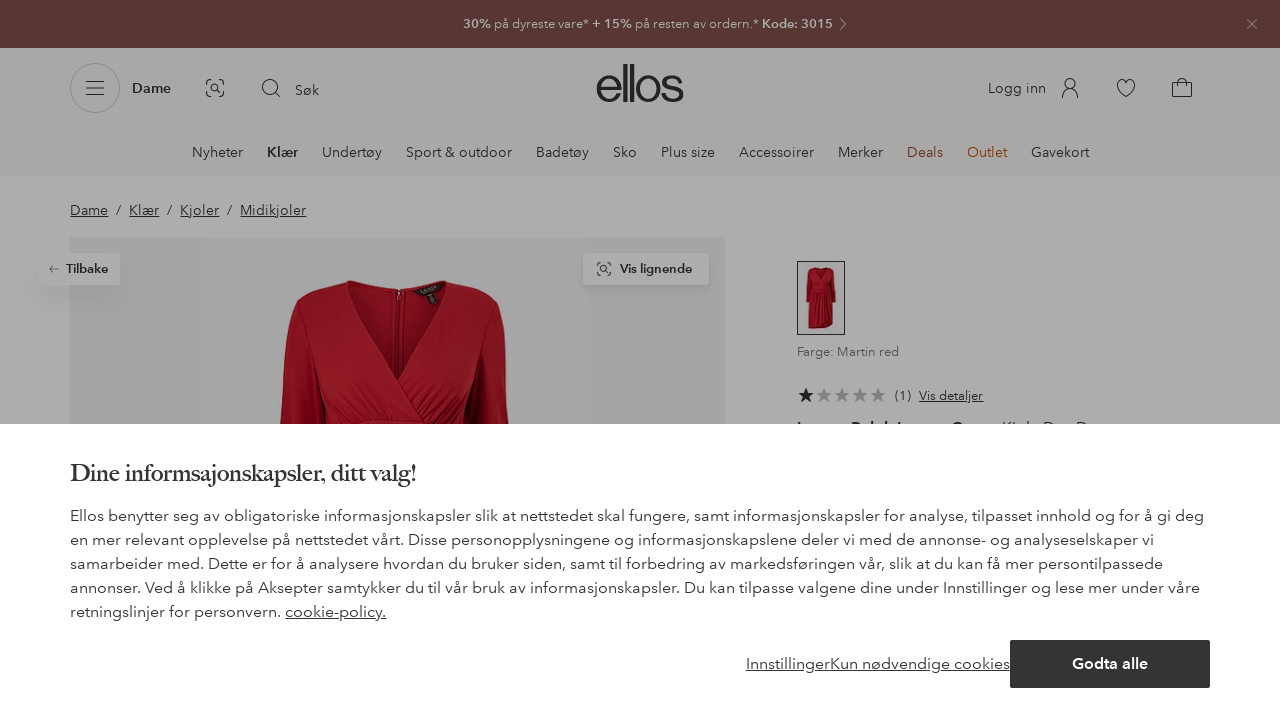

--- FILE ---
content_type: application/javascript; charset=UTF-8
request_url: https://www.ellos.no/_nuxt/b9f814e.js
body_size: 6145
content:
(window.webpackJsonp=window.webpackJsonp||[]).push([[395,429],{1076:function(e,t,o){var content=o(1141);content.__esModule&&(content=content.default),"string"==typeof content&&(content=[[e.i,content,""]]),content.locals&&(e.exports=content.locals);(0,o(3).default)("5c09c8fe",content,!0,{sourceMap:!1})},1087:function(e,t,o){"use strict";o.r(t);var r=o(0),component=Object(r.a)({},function(){return(0,this._self._c)("path",{attrs:{"fill-rule":"evenodd",d:"M8.87 12.336l-5 5.5a.501.501 0 11-.74-.673L7.824 12 3.13 6.836a.5.5 0 01.74-.673l5 5.5a.501.501 0 010 .673"}})},[],!1,null,null,null);t.default=component.exports},1140:function(e,t,o){"use strict";o(1076)},1141:function(e,t,o){var r=o(2)(function(i){return i[1]});r.push([e.i,".lottie-icon svg{width:auto!important}.lottie-icon path{fill:currentColor}.lottie-icon path[stroke]{stroke:currentColor}.lottie-size-m{height:2rem}.lottie-size-m:empty{width:2rem}.lottie-size-s{height:1.5rem}.lottie-size-s:empty{width:1.5rem}",""]),r.locals={},e.exports=r},1158:function(e,t,o){"use strict";const r=["s","m"];var n={name:"LottieIcon",props:{data:{type:Object,required:!0},autoplay:{type:Boolean,default:!0},loop:{type:[Number,Boolean],default:!0},name:{type:String},size:{type:String,default:"m",validator:e=>-1!==r.indexOf(e.toLowerCase())}},computed:{cssClass(){const e=[`lottie-size-${this.size}`];return this.name&&e.push(`lottie-${this.name}`),e},pageLoaded(){return this.$store.state.ui.pageLoaded},SSR(){return this.$store.state.ui.SSR}},data:()=>({animation:null,lottieLoaded:!1}),beforeDestroy(){this.animation&&this.animation.destroy()},methods:{loadAnimation(){this.animation=lottie.loadAnimation({animationData:this.data,autoplay:this.autoplay,container:this.$el,loop:this.loop,name:this.name}),this.animation.addEventListener(this.loop?"loopComplete":"complete",this.onComplete),this.animation.addEventListener("DOMLoaded",this.onDOMLoaded),this.animation.addEventListener("destroy",this.onDestroy)},onComplete(e){this.$emit("complete",e)},onDOMLoaded(){this.$emit("ready",this.animation)},onDestroy(){this.$emit("destroy",this.animation)},appendLottieScript(){if(this.$store.state.ui.lottieAppended)return;this.$store.commit("ui/setLottieAppended");const script=document.createElement("script");script.src="https://cdnjs.cloudflare.com/ajax/libs/bodymovin/5.6.8/lottie_light.min.js",script.async=!0,script.addEventListener("load",()=>{this.loadAnimation(),this.lottieLoaded=!0}),window.setTimeout(()=>{document.body.appendChild(script)},1e4)}},watch:{data(){this.$store.state.ui.lottieAppended&&this.animation&&this.lottieLoaded&&(this.animation.destroy(),this.loadAnimation())},pageLoaded:{handler(e){!this.SSR&&e&&this.appendLottieScript()},immediate:!0}}},l=(o(1140),o(0)),component=Object(l.a)(n,function(){return(0,this._self._c)("span",{staticClass:"lottie-icon",class:this.cssClass,attrs:{"aria-hidden":"true"}})},[],!1,null,null,null);t.a=component.exports},1246:function(e,t,o){var content=o(1486);content.__esModule&&(content=content.default),"string"==typeof content&&(content=[[e.i,content,""]]),content.locals&&(e.exports=content.locals);(0,o(3).default)("287358a8",content,!0,{sourceMap:!1})},1483:function(e){e.exports=JSON.parse('{"v":"5.1.16","fr":60,"ip":0,"op":360,"w":24,"h":24,"nm":"price-tag","ddd":0,"assets":[],"layers":[{"ddd":0,"ind":1,"ty":4,"nm":"outline","sr":1,"ks":{"o":{"a":0,"k":100,"ix":11},"r":{"a":0,"k":0,"ix":10},"p":{"a":0,"k":[11.952,12.047,0],"ix":2},"a":{"a":0,"k":[13.103,13.104,0],"ix":1},"s":{"a":0,"k":[100,100,100],"ix":6}},"ao":0,"shapes":[{"ty":"gr","it":[{"ind":0,"ty":"sh","ix":1,"ks":{"a":0,"k":{"i":[[0.585,0.585],[0,0],[-0.586,0.585],[0,0],[-0.466,-0.067],[0,0],[-0.094,-0.66],[0,0],[0.333,-0.333],[0,0]],"o":[[0,0],[-0.586,-0.586],[0,0],[0.334,-0.334],[0,0],[0.66,0.094],[0,0],[0.066,0.467],[0,0],[-0.585,0.585]],"v":[[-2.346,8.768],[-8.767,2.346],[-8.767,0.225],[0.32,-8.861],[1.592,-9.286],[7.212,-8.484],[8.484,-7.21],[9.287,-1.592],[8.863,-0.32],[-0.225,8.768]],"c":true},"ix":2},"nm":"path","mn":"ADBE Vector Shape - Group","hd":false},{"ty":"st","c":{"a":0,"k":[0,0,0,1],"ix":3},"o":{"a":0,"k":100,"ix":4},"w":{"a":0,"k":1.5,"ix":5},"lc":2,"lj":2,"nm":"outline","mn":"ADBE Vector Graphic - Stroke","hd":false},{"ty":"tr","p":{"a":0,"k":[13.103,13.103],"ix":2},"a":{"a":0,"k":[0,0],"ix":1},"s":{"a":0,"k":[100,100],"ix":3},"r":{"a":0,"k":0,"ix":6},"o":{"a":0,"k":100,"ix":7},"sk":{"a":0,"k":0,"ix":4},"sa":{"a":0,"k":0,"ix":5},"nm":"Transform"}],"nm":"price-tag-outline","np":2,"cix":2,"ix":1,"mn":"ADBE Vector Group","hd":false},{"ty":"tm","s":{"a":1,"k":[{"i":{"x":[0.833],"y":[1]},"o":{"x":[0.167],"y":[0]},"n":["0p833_1_0p167_0"],"t":-1,"s":[0],"e":[0]},{"i":{"x":[0.667],"y":[1]},"o":{"x":[0.558],"y":[0]},"n":["0p667_1_0p558_0"],"t":240,"s":[0],"e":[100]},{"t":361}],"ix":1},"e":{"a":1,"k":[{"i":{"x":[0.524],"y":[1]},"o":{"x":[0.452],"y":[0]},"n":["0p524_1_0p452_0"],"t":-1,"s":[0],"e":[100]},{"i":{"x":[0.833],"y":[1]},"o":{"x":[0.167],"y":[0]},"n":["0p833_1_0p167_0"],"t":120,"s":[100],"e":[100]},{"t":361}],"ix":2},"o":{"a":1,"k":[{"i":{"x":[0.524],"y":[1]},"o":{"x":[0.452],"y":[0]},"n":["0p524_1_0p452_0"],"t":-1,"s":[-10],"e":[215]},{"i":{"x":[0.667],"y":[1]},"o":{"x":[0.167],"y":[0]},"n":["0p667_1_0p167_0"],"t":120,"s":[215],"e":[135]},{"i":{"x":[0.667],"y":[1]},"o":{"x":[0.558],"y":[0]},"n":["0p667_1_0p558_0"],"t":240,"s":[135],"e":[350]},{"t":361}],"ix":3},"m":1,"ix":2,"nm":"trim-path","mn":"ADBE Vector Filter - Trim","hd":false}],"ip":0,"op":361,"st":-1,"bm":0},{"ddd":0,"ind":2,"ty":4,"nm":"dot","sr":1,"ks":{"o":{"a":1,"k":[{"i":{"x":[0.833],"y":[0.833]},"o":{"x":[0.167],"y":[0.167]},"n":["0p833_0p833_0p167_0p167"],"t":89,"s":[0],"e":[100]},{"i":{"x":[0.833],"y":[0.833]},"o":{"x":[0.167],"y":[0.167]},"n":["0p833_0p833_0p167_0p167"],"t":120,"s":[100],"e":[100]},{"i":{"x":[0.833],"y":[0.833]},"o":{"x":[0.167],"y":[0.167]},"n":["0p833_0p833_0p167_0p167"],"t":287,"s":[100],"e":[0]},{"t":318}],"ix":11},"r":{"a":0,"k":0,"ix":10},"p":{"a":0,"k":[16.299,7.702,0],"ix":2},"a":{"a":0,"k":[1.896,1.896,0],"ix":1},"s":{"a":0,"k":[100,100,100],"ix":6}},"ao":0,"shapes":[{"ty":"gr","it":[{"ind":0,"ty":"sh","ix":1,"ks":{"a":0,"k":{"i":[[0.586,-0.586],[0.585,0.586],[-0.586,0.586],[-0.586,-0.585]],"o":[[-0.586,0.586],[-0.586,-0.586],[0.585,-0.585],[0.586,0.586]],"v":[[1.061,1.061],[-1.061,1.061],[-1.061,-1.061],[1.061,-1.061]],"c":true},"ix":2},"nm":"doth-outline","mn":"ADBE Vector Shape - Group","hd":false},{"ty":"fl","c":{"a":0,"k":[0,0,0,1],"ix":4},"o":{"a":0,"k":100,"ix":5},"r":1,"nm":"dot-fill","mn":"ADBE Vector Graphic - Fill","hd":false},{"ty":"tr","p":{"a":0,"k":[1.896,1.896],"ix":2},"a":{"a":0,"k":[0,0],"ix":1},"s":{"a":0,"k":[100,100],"ix":3},"r":{"a":0,"k":0,"ix":6},"o":{"a":0,"k":100,"ix":7},"sk":{"a":0,"k":0,"ix":4},"sa":{"a":0,"k":0,"ix":5},"nm":"Transform"}],"nm":"dot","np":2,"cix":2,"ix":1,"mn":"ADBE Vector Group","hd":false}],"ip":0,"op":361,"st":0,"bm":0}],"markers":[]}')},1484:function(e){e.exports=JSON.parse('{"v":"5.5.7","fr":60,"ip":0,"op":360,"w":32,"h":24,"nm":"delivery","ddd":0,"assets":[{"id":"comp_0","layers":[{"ddd":0,"ind":1,"ty":0,"nm":"wind-lines-3","refId":"comp_1","sr":1,"ks":{"o":{"a":0,"k":100},"r":{"a":0,"k":0},"p":{"a":0,"k":[16,12,0]},"a":{"a":0,"k":[16,12,0]},"s":{"a":0,"k":[100,100,100]}},"ao":0,"w":32,"h":24,"ip":92,"op":117,"st":92,"bm":0},{"ddd":0,"ind":2,"ty":0,"nm":"wind-lines-2","refId":"comp_2","sr":1,"ks":{"o":{"a":0,"k":100},"r":{"a":0,"k":0},"p":{"a":0,"k":[16,12,0]},"a":{"a":0,"k":[16,12,0]},"s":{"a":0,"k":[100,100,100]}},"ao":0,"w":32,"h":24,"ip":55,"op":80,"st":55,"bm":0},{"ddd":0,"ind":3,"ty":0,"nm":"wind-lines-1","refId":"comp_3","sr":1,"ks":{"o":{"a":0,"k":100},"r":{"a":0,"k":0},"p":{"a":0,"k":[16,12,0]},"a":{"a":0,"k":[16,12,0]},"s":{"a":0,"k":[100,100,100]}},"ao":0,"w":32,"h":24,"ip":18,"op":43,"st":18,"bm":0}]},{"id":"comp_1","layers":[{"ddd":0,"ind":1,"ty":4,"nm":"line-top","sr":1,"ks":{"o":{"a":0,"k":100},"r":{"a":0,"k":0},"p":{"a":0,"k":[2.875,6.75,0]},"a":{"a":0,"k":[2.875,0.75,0]},"s":{"a":0,"k":[100,100,100]}},"ao":0,"shapes":[{"ty":"gr","it":[{"ind":0,"ty":"sh","ks":{"a":0,"k":{"i":[[0,0],[0,0]],"o":[[0,0],[0,0]],"v":[[0.75,0.75],[5,0.75]],"c":false}},"nm":"line-top-path","hd":false},{"ty":"st","c":{"a":0,"k":[0,0,0,1]},"o":{"a":0,"k":100},"w":{"a":0,"k":1.5},"lc":2,"lj":2,"bm":0,"nm":"line-top-stroke","hd":false},{"ty":"tr","p":{"a":0,"k":[0,0]},"a":{"a":0,"k":[0,0]},"s":{"a":0,"k":[100,100]},"r":{"a":0,"k":0},"o":{"a":0,"k":100},"sk":{"a":0,"k":0},"sa":{"a":0,"k":0},"nm":"Transformer "}],"nm":"line-top","bm":0,"hd":false},{"ty":"tm","s":{"a":1,"k":[{"i":{"x":[0.667],"y":[1]},"o":{"x":[0.333],"y":[0]},"t":0,"s":[100]},{"i":{"x":[0.667],"y":[1]},"o":{"x":[0.333],"y":[0]},"t":10,"s":[90]},{"t":15,"s":[10]}]},"e":{"a":1,"k":[{"i":{"x":[0.667],"y":[1]},"o":{"x":[0.333],"y":[0]},"t":0,"s":[100]},{"t":15,"s":[0]}]},"o":{"a":0,"k":0},"m":1,"nm":"trim-path","hd":false}],"ip":0,"op":15,"st":0,"bm":0},{"ddd":0,"ind":2,"ty":4,"nm":"line-middle","sr":1,"ks":{"o":{"a":0,"k":100},"r":{"a":0,"k":0},"p":{"a":0,"k":[2.875,10.75,0]},"a":{"a":0,"k":[2.875,0.75,0]},"s":{"a":0,"k":[100,100,100]}},"ao":0,"shapes":[{"ty":"gr","it":[{"ind":0,"ty":"sh","ks":{"a":0,"k":{"i":[[0,0],[0,0]],"o":[[0,0],[0,0]],"v":[[0.75,0.75],[5,0.75]],"c":false}},"nm":"line-middle-path","hd":false},{"ty":"st","c":{"a":0,"k":[0,0,0,1]},"o":{"a":0,"k":100},"w":{"a":0,"k":1.5},"lc":2,"lj":2,"bm":0,"nm":"line-middle-stroke","hd":false},{"ty":"tr","p":{"a":0,"k":[0,0]},"a":{"a":0,"k":[0,0]},"s":{"a":0,"k":[100,100]},"r":{"a":0,"k":0},"o":{"a":0,"k":100},"sk":{"a":0,"k":0},"sa":{"a":0,"k":0},"nm":"Transformer "}],"nm":"line-middle","bm":0,"hd":false},{"ty":"tm","s":{"a":1,"k":[{"i":{"x":[0.667],"y":[1]},"o":{"x":[0.333],"y":[0]},"t":5,"s":[100]},{"i":{"x":[0.667],"y":[1]},"o":{"x":[0.333],"y":[0]},"t":15,"s":[90]},{"t":20,"s":[10]}]},"e":{"a":1,"k":[{"i":{"x":[0.667],"y":[1]},"o":{"x":[0.333],"y":[0]},"t":5,"s":[100]},{"t":20,"s":[0]}]},"o":{"a":0,"k":0},"m":1,"nm":"trim-path","hd":false}],"ip":5,"op":20,"st":5,"bm":0},{"ddd":0,"ind":3,"ty":4,"nm":"line-bottom","sr":1,"ks":{"o":{"a":0,"k":100},"r":{"a":0,"k":0},"p":{"a":0,"k":[2.875,14.75,0]},"a":{"a":0,"k":[2.875,0.75,0]},"s":{"a":0,"k":[100,100,100]}},"ao":0,"shapes":[{"ty":"gr","it":[{"ind":0,"ty":"sh","ks":{"a":0,"k":{"i":[[0,0],[0,0]],"o":[[0,0],[0,0]],"v":[[0.75,0.75],[5,0.75]],"c":false}},"nm":"line-bottom-path","hd":false},{"ty":"st","c":{"a":0,"k":[0,0,0,1]},"o":{"a":0,"k":100},"w":{"a":0,"k":1.5},"lc":2,"lj":2,"bm":0,"nm":"line-bottom-stroke","hd":false},{"ty":"tr","p":{"a":0,"k":[0,0]},"a":{"a":0,"k":[0,0]},"s":{"a":0,"k":[100,100]},"r":{"a":0,"k":0},"o":{"a":0,"k":100},"sk":{"a":0,"k":0},"sa":{"a":0,"k":0},"nm":"Transformer "}],"nm":"line-bottom","bm":0,"hd":false},{"ty":"tm","s":{"a":1,"k":[{"i":{"x":[0.667],"y":[1]},"o":{"x":[0.333],"y":[0]},"t":10,"s":[100]},{"i":{"x":[0.667],"y":[1]},"o":{"x":[0.333],"y":[0]},"t":20,"s":[90]},{"t":25,"s":[10]}]},"e":{"a":1,"k":[{"i":{"x":[0.667],"y":[1]},"o":{"x":[0.333],"y":[0]},"t":10,"s":[100]},{"t":25,"s":[0]}]},"o":{"a":0,"k":0},"m":1,"nm":"trim-path","hd":false}],"ip":10,"op":25,"st":10,"bm":0}]},{"id":"comp_2","layers":[{"ddd":0,"ind":1,"ty":4,"nm":"line-top","sr":1,"ks":{"o":{"a":0,"k":100},"r":{"a":0,"k":0},"p":{"a":0,"k":[2.875,6.75,0]},"a":{"a":0,"k":[2.875,0.75,0]},"s":{"a":0,"k":[100,100,100]}},"ao":0,"shapes":[{"ty":"gr","it":[{"ind":0,"ty":"sh","ks":{"a":0,"k":{"i":[[0,0],[0,0]],"o":[[0,0],[0,0]],"v":[[0.75,0.75],[5,0.75]],"c":false}},"nm":"line-top-path","hd":false},{"ty":"st","c":{"a":0,"k":[0,0,0,1]},"o":{"a":0,"k":100},"w":{"a":0,"k":1.5},"lc":2,"lj":2,"bm":0,"nm":"line-top-stroke","hd":false},{"ty":"tr","p":{"a":0,"k":[0,0]},"a":{"a":0,"k":[0,0]},"s":{"a":0,"k":[100,100]},"r":{"a":0,"k":0},"o":{"a":0,"k":100},"sk":{"a":0,"k":0},"sa":{"a":0,"k":0},"nm":"Transformer "}],"nm":"line-top","bm":0,"hd":false},{"ty":"tm","s":{"a":1,"k":[{"i":{"x":[0.667],"y":[1]},"o":{"x":[0.333],"y":[0]},"t":5,"s":[100]},{"i":{"x":[0.667],"y":[1]},"o":{"x":[0.333],"y":[0]},"t":15,"s":[90]},{"t":20,"s":[10]}]},"e":{"a":1,"k":[{"i":{"x":[0.667],"y":[1]},"o":{"x":[0.333],"y":[0]},"t":5,"s":[100]},{"t":20,"s":[0]}]},"o":{"a":0,"k":0},"m":1,"nm":"trim-path","hd":false}],"ip":5,"op":20,"st":5,"bm":0},{"ddd":0,"ind":2,"ty":4,"nm":"line-middle","sr":1,"ks":{"o":{"a":0,"k":100},"r":{"a":0,"k":0},"p":{"a":0,"k":[2.875,10.75,0]},"a":{"a":0,"k":[2.875,0.75,0]},"s":{"a":0,"k":[100,100,100]}},"ao":0,"shapes":[{"ty":"gr","it":[{"ind":0,"ty":"sh","ks":{"a":0,"k":{"i":[[0,0],[0,0]],"o":[[0,0],[0,0]],"v":[[0.75,0.75],[5,0.75]],"c":false}},"nm":"line-middle-path","hd":false},{"ty":"st","c":{"a":0,"k":[0,0,0,1]},"o":{"a":0,"k":100},"w":{"a":0,"k":1.5},"lc":2,"lj":2,"bm":0,"nm":"line-middle-stroke","hd":false},{"ty":"tr","p":{"a":0,"k":[0,0]},"a":{"a":0,"k":[0,0]},"s":{"a":0,"k":[100,100]},"r":{"a":0,"k":0},"o":{"a":0,"k":100},"sk":{"a":0,"k":0},"sa":{"a":0,"k":0},"nm":"Transformer "}],"nm":"line-middle","bm":0,"hd":false},{"ty":"tm","s":{"a":1,"k":[{"i":{"x":[0.667],"y":[1]},"o":{"x":[0.333],"y":[0]},"t":0,"s":[100]},{"i":{"x":[0.667],"y":[1]},"o":{"x":[0.333],"y":[0]},"t":10,"s":[90]},{"t":15,"s":[10]}]},"e":{"a":1,"k":[{"i":{"x":[0.667],"y":[1]},"o":{"x":[0.333],"y":[0]},"t":0,"s":[100]},{"t":15,"s":[0]}]},"o":{"a":0,"k":0},"m":1,"nm":"trim-path","hd":false}],"ip":0,"op":15,"st":0,"bm":0},{"ddd":0,"ind":3,"ty":4,"nm":"line-bottom","sr":1,"ks":{"o":{"a":0,"k":100},"r":{"a":0,"k":0},"p":{"a":0,"k":[2.875,14.75,0]},"a":{"a":0,"k":[2.875,0.75,0]},"s":{"a":0,"k":[100,100,100]}},"ao":0,"shapes":[{"ty":"gr","it":[{"ind":0,"ty":"sh","ks":{"a":0,"k":{"i":[[0,0],[0,0]],"o":[[0,0],[0,0]],"v":[[0.75,0.75],[5,0.75]],"c":false}},"nm":"line-bottom-path","hd":false},{"ty":"st","c":{"a":0,"k":[0,0,0,1]},"o":{"a":0,"k":100},"w":{"a":0,"k":1.5},"lc":2,"lj":2,"bm":0,"nm":"line-bottom-stroke","hd":false},{"ty":"tr","p":{"a":0,"k":[0,0]},"a":{"a":0,"k":[0,0]},"s":{"a":0,"k":[100,100]},"r":{"a":0,"k":0},"o":{"a":0,"k":100},"sk":{"a":0,"k":0},"sa":{"a":0,"k":0},"nm":"Transformer "}],"nm":"line-bottom","bm":0,"hd":false},{"ty":"tm","s":{"a":1,"k":[{"i":{"x":[0.667],"y":[1]},"o":{"x":[0.333],"y":[0]},"t":10,"s":[100]},{"i":{"x":[0.667],"y":[1]},"o":{"x":[0.333],"y":[0]},"t":20,"s":[90]},{"t":25,"s":[10]}]},"e":{"a":1,"k":[{"i":{"x":[0.667],"y":[1]},"o":{"x":[0.333],"y":[0]},"t":10,"s":[100]},{"t":25,"s":[0]}]},"o":{"a":0,"k":0},"m":1,"nm":"trim-path","hd":false}],"ip":10,"op":25,"st":10,"bm":0}]},{"id":"comp_3","layers":[{"ddd":0,"ind":1,"ty":4,"nm":"line-top","sr":1,"ks":{"o":{"a":0,"k":100},"r":{"a":0,"k":0},"p":{"a":0,"k":[2.875,6.75,0]},"a":{"a":0,"k":[2.875,0.75,0]},"s":{"a":0,"k":[100,100,100]}},"ao":0,"shapes":[{"ty":"gr","it":[{"ind":0,"ty":"sh","ks":{"a":0,"k":{"i":[[0,0],[0,0]],"o":[[0,0],[0,0]],"v":[[0.75,0.75],[5,0.75]],"c":false}},"nm":"line-top-path","hd":false},{"ty":"st","c":{"a":0,"k":[0,0,0,1]},"o":{"a":0,"k":100},"w":{"a":0,"k":1.5},"lc":2,"lj":2,"bm":0,"nm":"line-top-stroke","hd":false},{"ty":"tr","p":{"a":0,"k":[0,0]},"a":{"a":0,"k":[0,0]},"s":{"a":0,"k":[100,100]},"r":{"a":0,"k":0},"o":{"a":0,"k":100},"sk":{"a":0,"k":0},"sa":{"a":0,"k":0},"nm":"Transformer "}],"nm":"line-top","bm":0,"hd":false},{"ty":"tm","s":{"a":1,"k":[{"i":{"x":[0.667],"y":[1]},"o":{"x":[0.333],"y":[0]},"t":10,"s":[100]},{"i":{"x":[0.667],"y":[1]},"o":{"x":[0.333],"y":[0]},"t":20,"s":[90]},{"t":25,"s":[10]}]},"e":{"a":1,"k":[{"i":{"x":[0.667],"y":[1]},"o":{"x":[0.333],"y":[0]},"t":10,"s":[100]},{"t":25,"s":[0]}]},"o":{"a":0,"k":0},"m":1,"nm":"trim-path","hd":false}],"ip":10,"op":25,"st":10,"bm":0},{"ddd":0,"ind":2,"ty":4,"nm":"line-middle","sr":1,"ks":{"o":{"a":0,"k":100},"r":{"a":0,"k":0},"p":{"a":0,"k":[2.875,10.75,0]},"a":{"a":0,"k":[2.875,0.75,0]},"s":{"a":0,"k":[100,100,100]}},"ao":0,"shapes":[{"ty":"gr","it":[{"ind":0,"ty":"sh","ks":{"a":0,"k":{"i":[[0,0],[0,0]],"o":[[0,0],[0,0]],"v":[[0.75,0.75],[5,0.75]],"c":false}},"nm":"line-middle-path","hd":false},{"ty":"st","c":{"a":0,"k":[0,0,0,1]},"o":{"a":0,"k":100},"w":{"a":0,"k":1.5},"lc":2,"lj":2,"bm":0,"nm":"line-middle-stroke","hd":false},{"ty":"tr","p":{"a":0,"k":[0,0]},"a":{"a":0,"k":[0,0]},"s":{"a":0,"k":[100,100]},"r":{"a":0,"k":0},"o":{"a":0,"k":100},"sk":{"a":0,"k":0},"sa":{"a":0,"k":0},"nm":"Transformer "}],"nm":"line-middle","bm":0,"hd":false},{"ty":"tm","s":{"a":1,"k":[{"i":{"x":[0.667],"y":[1]},"o":{"x":[0.333],"y":[0]},"t":5,"s":[100]},{"i":{"x":[0.667],"y":[1]},"o":{"x":[0.333],"y":[0]},"t":15,"s":[90]},{"t":20,"s":[10]}]},"e":{"a":1,"k":[{"i":{"x":[0.667],"y":[1]},"o":{"x":[0.333],"y":[0]},"t":5,"s":[100]},{"t":20,"s":[0]}]},"o":{"a":0,"k":0},"m":1,"nm":"trim-path","hd":false}],"ip":5,"op":20,"st":5,"bm":0},{"ddd":0,"ind":3,"ty":4,"nm":"line-bottom","sr":1,"ks":{"o":{"a":0,"k":100},"r":{"a":0,"k":0},"p":{"a":0,"k":[2.875,14.75,0]},"a":{"a":0,"k":[2.875,0.75,0]},"s":{"a":0,"k":[100,100,100]}},"ao":0,"shapes":[{"ty":"gr","it":[{"ind":0,"ty":"sh","ks":{"a":0,"k":{"i":[[0,0],[0,0]],"o":[[0,0],[0,0]],"v":[[0.75,0.75],[5,0.75]],"c":false}},"nm":"line-bottom-path","hd":false},{"ty":"st","c":{"a":0,"k":[0,0,0,1]},"o":{"a":0,"k":100},"w":{"a":0,"k":1.5},"lc":2,"lj":2,"bm":0,"nm":"line-bottom-stroke","hd":false},{"ty":"tr","p":{"a":0,"k":[0,0]},"a":{"a":0,"k":[0,0]},"s":{"a":0,"k":[100,100]},"r":{"a":0,"k":0},"o":{"a":0,"k":100},"sk":{"a":0,"k":0},"sa":{"a":0,"k":0},"nm":"Transformer "}],"nm":"line-bottom","bm":0,"hd":false},{"ty":"tm","s":{"a":1,"k":[{"i":{"x":[0.667],"y":[1]},"o":{"x":[0.333],"y":[0]},"t":0,"s":[100]},{"i":{"x":[0.667],"y":[1]},"o":{"x":[0.333],"y":[0]},"t":10,"s":[90]},{"t":15,"s":[10]}]},"e":{"a":1,"k":[{"i":{"x":[0.667],"y":[1]},"o":{"x":[0.333],"y":[0]},"t":0,"s":[100]},{"t":15,"s":[0]}]},"o":{"a":0,"k":0},"m":1,"nm":"trim-path","hd":false}],"ip":0,"op":15,"st":0,"bm":0}]}],"layers":[{"ddd":0,"ind":1,"ty":0,"nm":"wind-lines","parent":4,"refId":"comp_0","sr":1,"ks":{"o":{"a":0,"k":100},"r":{"a":0,"k":0},"p":{"a":0,"k":[10,15,0]},"a":{"a":0,"k":[16,12,0]},"s":{"a":0,"k":[100,100,100]}},"ao":0,"w":32,"h":24,"ip":252,"op":355,"st":234,"bm":0},{"ddd":0,"ind":2,"ty":0,"nm":"wind-lines","refId":"comp_0","sr":1,"ks":{"o":{"a":0,"k":100},"r":{"a":0,"k":0},"p":{"a":0,"k":[17,13,0]},"a":{"a":0,"k":[16,12,0]},"s":{"a":0,"k":[100,100,100]}},"ao":0,"w":32,"h":24,"ip":141,"op":240,"st":123,"bm":0},{"ddd":0,"ind":3,"ty":0,"nm":"wind-lines","refId":"comp_0","sr":1,"ks":{"o":{"a":0,"k":100},"r":{"a":0,"k":0},"p":{"a":0,"k":[17,13,0]},"a":{"a":0,"k":[16,12,0]},"s":{"a":0,"k":[100,100,100]}},"ao":0,"w":32,"h":24,"ip":30,"op":129,"st":12,"bm":0},{"ddd":0,"ind":4,"ty":4,"nm":"box","sr":1,"ks":{"o":{"a":0,"k":100},"r":{"a":0,"k":0},"p":{"s":true,"x":{"a":1,"k":[{"i":{"x":[0.319],"y":[1]},"o":{"x":[0.392],"y":[0]},"t":0,"s":[-12.5]},{"i":{"x":[0.667],"y":[1]},"o":{"x":[0.333],"y":[0]},"t":50,"s":[20]},{"i":{"x":[0.538],"y":[1]},"o":{"x":[0.719],"y":[0]},"t":310,"s":[20]},{"t":359,"s":[45]}]},"y":{"a":0,"k":12}},"a":{"a":0,"k":[13,14,0]},"s":{"a":0,"k":[100,100,100]}},"ao":0,"shapes":[{"ty":"gr","it":[{"ind":0,"ty":"sh","ks":{"a":0,"k":{"i":[[0,0],[0,0]],"o":[[0,0],[0,0]],"v":[[-4.626,-2.598],[4.626,2.598]],"c":false}},"nm":"line1-path","hd":false},{"ty":"st","c":{"a":0,"k":[0,0,0,1]},"o":{"a":0,"k":100},"w":{"a":0,"k":1.5},"lc":2,"lj":2,"bm":0,"nm":"line1-outline","hd":false},{"ty":"tr","p":{"a":0,"k":[12.999,8.912]},"a":{"a":0,"k":[0,0]},"s":{"a":0,"k":[100,100]},"r":{"a":0,"k":0},"o":{"a":0,"k":100},"sk":{"a":0,"k":0},"sa":{"a":0,"k":0},"nm":"Transformer "}],"nm":"line1","bm":0,"hd":false},{"ty":"gr","it":[{"ind":0,"ty":"sh","ks":{"a":0,"k":{"i":[[0,0],[0,0]],"o":[[0,0],[0,0]],"v":[[13,14.149],[13,24.25]],"c":false}},"nm":"line2-path","hd":false},{"ty":"st","c":{"a":0,"k":[0,0,0,1]},"o":{"a":0,"k":100},"w":{"a":0,"k":1.5},"lc":2,"lj":2,"bm":0,"nm":"line2-outline","hd":false},{"ty":"tr","p":{"a":0,"k":[0,0]},"a":{"a":0,"k":[0,0]},"s":{"a":0,"k":[100,100]},"r":{"a":0,"k":0},"o":{"a":0,"k":100},"sk":{"a":0,"k":0},"sa":{"a":0,"k":0},"nm":"Transformer "}],"nm":"line2","bm":0,"hd":false},{"ty":"gr","it":[{"ind":0,"ty":"sh","ks":{"a":0,"k":{"i":[[0,0],[0,0],[0,0]],"o":[[0,0],[0,0],[0,0]],"v":[[-9.25,-2.637],[0,2.637],[9.25,-2.637]],"c":false}},"nm":"line3-path","hd":false},{"ty":"st","c":{"a":0,"k":[0,0,0,1]},"o":{"a":0,"k":100},"w":{"a":0,"k":1.5},"lc":2,"lj":2,"bm":0,"nm":"line3-outline","hd":false},{"ty":"tr","p":{"a":0,"k":[13,11.512]},"a":{"a":0,"k":[0,0]},"s":{"a":0,"k":[100,100]},"r":{"a":0,"k":0},"o":{"a":0,"k":100},"sk":{"a":0,"k":0},"sa":{"a":0,"k":0},"nm":"Transformer "}],"nm":"line3","bm":0,"hd":false},{"ty":"gr","it":[{"ind":0,"ty":"sh","ks":{"a":0,"k":{"i":[[0,0],[0,0]],"o":[[0,0],[0,0]],"v":[[-0.857,0.475],[0.857,-0.475]],"c":false}},"nm":"address-path","hd":false},{"ty":"st","c":{"a":0,"k":[0,0,0,1]},"o":{"a":0,"k":100},"w":{"a":0,"k":1.5},"lc":2,"lj":2,"bm":0,"nm":"address-outline","hd":false},{"ty":"tr","p":{"a":0,"k":[18.5,17.5]},"a":{"a":0,"k":[0,0]},"s":{"a":0,"k":[100,100]},"r":{"a":0,"k":0},"o":{"a":0,"k":100},"sk":{"a":0,"k":0},"sa":{"a":0,"k":0},"nm":"Transformer "}],"nm":"address","bm":0,"hd":false},{"ty":"gr","it":[{"ind":0,"ty":"sh","ks":{"a":0,"k":{"i":[[0,0],[0,0],[0,0],[0,0],[0,0],[0,0]],"o":[[0,0],[0,0],[0,0],[0,0],[0,0],[0,0]],"v":[[9.25,-5.125],[0,-10.25],[-9.25,-5.125],[-9.25,5.125],[0,10.25],[9.25,5.125]],"c":true}},"nm":"outer-path","hd":false},{"ty":"st","c":{"a":0,"k":[0,0,0,1]},"o":{"a":0,"k":100},"w":{"a":0,"k":1.5},"lc":2,"lj":2,"bm":0,"nm":"outer-outline","hd":false},{"ty":"tr","p":{"a":0,"k":[13,14]},"a":{"a":0,"k":[0,0]},"s":{"a":0,"k":[100,100]},"r":{"a":0,"k":0},"o":{"a":0,"k":100},"sk":{"a":0,"k":0},"sa":{"a":0,"k":0},"nm":"Transformer "}],"nm":"outer","bm":0,"hd":false}],"ip":0,"op":601,"st":0,"bm":0}],"markers":[]}')},1485:function(e,t,o){"use strict";o(1246)},1486:function(e,t,o){var r=o(2)(function(i){return i[1]});r.push([e.i,".pre-header{--outline-offset:-0.3125rem;color:#fff;display:block;font-size:.8125rem;line-height:1.230769230769231;overflow:hidden;position:relative}.pre-header.v-leave-active{transition:height .3s ease}.pre-header.v-leave-to{height:0!important}.pre-header .ui-chevron{box-sizing:initial;flex-shrink:0;margin-right:-.75rem;opacity:.64;padding-left:.25rem;transition:transform .3s ease}.pre-header .ui-elpy{height:1.375rem;transform:scale(.9);width:3rem}.pre-header p{margin:0}.pre-header .pre-header-close{background-color:initial;border-color:#0000;border-radius:50%;color:#ffffffa3;margin-right:.75rem;padding:0;position:absolute;right:0;top:1.5rem;transform:translateY(-50%)}.userInput-keyboard .pre-header .pre-header-close:focus:not(.cta-static),.userInput-mouse .pre-header .pre-header-close:hover:not(.cta-static),.userInput-touch .pre-header .pre-header-close:active:not(.cta-static){background-color:#ffffff29;border-color:#0000;color:#fff}.pre-header .pre-header-close svg{height:1.5rem;width:1.5rem}.pre-header-entry{display:block}.userInput-keyboard .pre-header-entry:focus .ui-chevron,.userInput-mouse .pre-header-entry:hover .ui-chevron,.userInput-touch .pre-header-entry:active .ui-chevron{transform:translateX(.25rem)}.pre-header-wrapper{align-items:center;display:flex;height:3rem;justify-content:center}.pre-header-icon{flex-grow:0;flex-shrink:0;margin-right:.5rem}.pre-header-text{flex-shrink:1;overflow:hidden;text-overflow:ellipsis}.pre-header-text span{overflow:hidden;text-overflow:ellipsis;white-space:nowrap}@media (min-width:62em){.pre-heade.v-leave{height:3rem}.pre-header-wrapper{justify-content:center}.pre-header-code{display:inline;padding-left:.25rem}}.pre-header.has-multiple .pre-header-wrapper{height:2.5rem}.pre-header.has-multiple .pre-header-close{top:1.25rem}.pre-header .pre-header-wrapper{margin:0 3rem}.pre-header .pre-header-wrapper .ui-chevron{display:none}.pre-header-text{text-align:center}@supports (-webkit-line-clamp:2){.pre-header-text:not(.has-code) span{display:-webkit-box;white-space:normal;-webkit-line-clamp:2;-webkit-box-orient:vertical}}.pre-header-text.has-code span{display:block;text-align:center}@media (min-width:62em){.pre-header.has-multiple{display:flex}.pre-header.has-multiple .pre-header-entry{width:50%}.pre-header.has-multiple .pre-header-wrapper{height:3rem}.pre-header.has-multiple:last-child .pre-header-wrapper{padding-right:2rem}.pre-header.has-multiple:last-child .pre-header-close{display:flex}.pre-header.has-multiple .pre-header-close{top:1.5rem}.pre-header .pre-header-wrapper{height:3rem}.pre-header .pre-header-wrapper .ui-chevron{display:inherit}.pre-header-text{padding-right:0}.pre-header-text.has-code span{display:inline}}",""]),r.locals={},e.exports=r},1931:function(e,t,o){"use strict";o.r(t);var r=o(32),n=o(9),l=o(1087),d=o(203),k=o(0),m=Object(k.a)({},function(){return(0,this._self._c)("path",{staticStyle:{transform:"scale(0.6)","transform-origin":"-32px 0px"},attrs:{d:"M52.09 19.65c0-3.489-2.836-6.317-6.334-6.317-3.498 0-6.333 2.828-6.333 6.316s2.835 6.316 6.333 6.316 6.334-2.828 6.334-6.316zm4.899-.8c.455 6.562-4.749 12.027-11.233 12.027-2.349 0-4.529-.718-6.333-1.944v7.909a2.46 2.46 0 01-2.464 2.456 2.46 2.46 0 01-2.463-2.456V13.333a4.92 4.92 0 014.927-4.912v1.945a11.254 11.254 0 017.24-1.91c5.508.43 9.944 4.897 10.326 10.394zm20.085-4.815v5.809c0 3.343-2.744 6.183-6.097 6.12-3.25-.06-5.867-2.708-5.867-5.964V9.123a4.92 4.92 0 00-4.927 4.912v5.742c0 6.032 4.829 11.083 10.877 11.1a10.876 10.876 0 006.014-1.783v.029c0 2.605-1.673 4.97-4.18 5.702-1.676.49-3.29.267-4.61-.433-.945-.503-2.101-.374-2.859.381l-.105.105c-1.142 1.14-.845 3.042.575 3.811a10.897 10.897 0 005.452 1.308C77.307 39.861 82 34.85 82 28.904V9.123a4.92 4.92 0 00-4.926 4.912zm-54.782 3.383A11.336 11.336 0 0021.3 14.6C18.786 9.648 12.886 7.263 7.62 9.07c-6.431 2.205-9.455 9.5-6.456 15.592 2.473 5.025 8.413 7.476 13.724 5.664a11.22 11.22 0 006.778-6.334l-.284-.118c-2.114-.873-4.495-.48-6.33.884a6.411 6.411 0 01-1.973.989c-2.821.852-5.926-.404-7.35-2.977a6.31 6.31 0 013.11-8.91 6.342 6.342 0 016.583 1.079l-4.26 1.76a2.454 2.454 0 00-1.334 3.209 2.466 2.466 0 003.218 1.33l4.544-1.877 4.702-1.942zM30.274 0v28.421a2.46 2.46 0 01-2.464 2.456 2.46 2.46 0 01-2.463-2.456V4.912A4.92 4.92 0 0130.274 0z"}})},[],!1,null,null,null).exports,h=o(1158),c=o(11),y=o(78),f=o(1483),x=o(1484),v={name:"PreHeader",components:{UiIcon:n.a,IconChevronTextBtn:l.default,IconElpy:m,LottieIcon:h.a,CtaSolid:c.a,IconClose:y.default},directives:{trackPromotion:r.a},props:{notifications:{type:Array}},computed:{items(){return this.notifications.map(e=>{const{code:code,color:t,icon:o,link:link,text:text,textColor:r,type:n,iconColorMatchText:l,contentName:k}=e,data={component:{is:link?"storefront-link":"p"},code:code,link:link,text:text,type:n,displayIcon:o,lottieData:this.lottieData(e),cssClass:this.cssClass(e),iconColorMatchText:l,contentName:k,promotionTracking:{data:{id:k,path:this.$route.fullPath,imageName:"",name:this.$options.name},path:this.$route.path}};return t&&(data.style={backgroundColor:t}),link&&(data.component.data={to:link,encrypt:!0}),o||("deal"===n?data.displayIcon=d.default:"elpy"===n&&(data.displayIcon=m)),l&&(data.iconStyle={fill:r}),r&&(data.iconChevronStyle={fill:r},data.textStyle={color:r}),data})},hasWideLayout(){return this.$store.state.ui.wideLayout},multiple(){return this.items.length>1}},data(){return{hide:!1,visible:!0,size:0,i18n:{code:this.$i18n.t("dealPush.code"),close:this.$i18n.t("preHeader.close")}}},mounted(){this.setSize()},beforeDestroy(){this.$store.commit("ui/setPreHeaderSize",0)},methods:{trackAction(data){this.$emit("action",data)},close(){this.hide=!0},cssClass(e){const t=["pre-header-entry"];return e.type&&t.push(`push-${e.type}`),e.code&&t.push("code"),t},fixSize(element){element.style.height=`${this.size}px`},lottieData:e=>"deal"!==e.type||e.icon?"shipping"!==e.type||e.icon?e.animation||!1:x:f,remove(){this.visible=!1,this.$emit("closed")},setSize(){this.size=this.$el.clientHeight}},watch:{hasWideLayout:"setSize",size(e){this.$store.commit("ui/setPreHeaderSize",e)}}},w=(o(1485),Object(k.a)(v,function(){var e=this,t=e._self._c;return t("transition",{on:{beforeLeave:e.fixSize,afterLeave:e.remove}},[e.visible?t("div",{directives:[{name:"show",rawName:"v-show",value:!e.hide,expression:"!hide"}],staticClass:"pre-header",class:{"has-multiple":e.multiple}},[e._l(e.items,function(o,r){return t(o.component.is,e._b({directives:[{name:"track-promotion",rawName:"v-track-promotion",value:o.promotionTracking,expression:"entry.promotionTracking"}],key:o.link,tag:"component",class:o.cssClass,style:o.style,nativeOn:{click:function(t){return e.trackAction({index:r,...o})}}},"component",o.component.data,!1),[t("span",{staticClass:"pre-header-wrapper"},[o.lottieData&&!e.multiple?t("lottie-icon",{staticClass:"pre-header-icon",attrs:{data:o.lottieData,size:"s"}}):o.displayIcon&&!e.multiple?t("ui-icon",{staticClass:"pre-header-icon",style:o.iconStyle,attrs:{name:o.type,size:"S"}},[t(o.displayIcon,{tag:"component"})],1):e._e(),e._v(" "),t("span",{staticClass:"pre-header-text",class:{"has-code":o.code},style:o.textStyle},[t("span",{domProps:{innerHTML:e._s(o.text)}}),e._v(" "),o.code?t("span",{staticClass:"pre-header-code"},[e._v("\n            "+e._s(e.i18n.code)+" "+e._s(o.code)+"\n          ")]):e._e()]),e._v(" "),o.link?t("ui-icon",{style:o.iconChevronStyle,attrs:{name:"chevron",size:"S"}},[t("icon-chevron-text-btn")],1):e._e()],1)])}),e._v(" "),t("cta-solid",{staticClass:"pre-header-close",attrs:{label:e.i18n.close,size:"s",iconOnly:!0,type:"variant-4"},on:{click:e.close}},[t("ui-icon",{attrs:{slot:"start",name:"close",size:"s"},slot:"start"},[t("icon-close")],1)],1)],2):e._e()])},[],!1,null,null,null));t.default=w.exports}}]);
//# sourceMappingURL=b9f814e.js.map